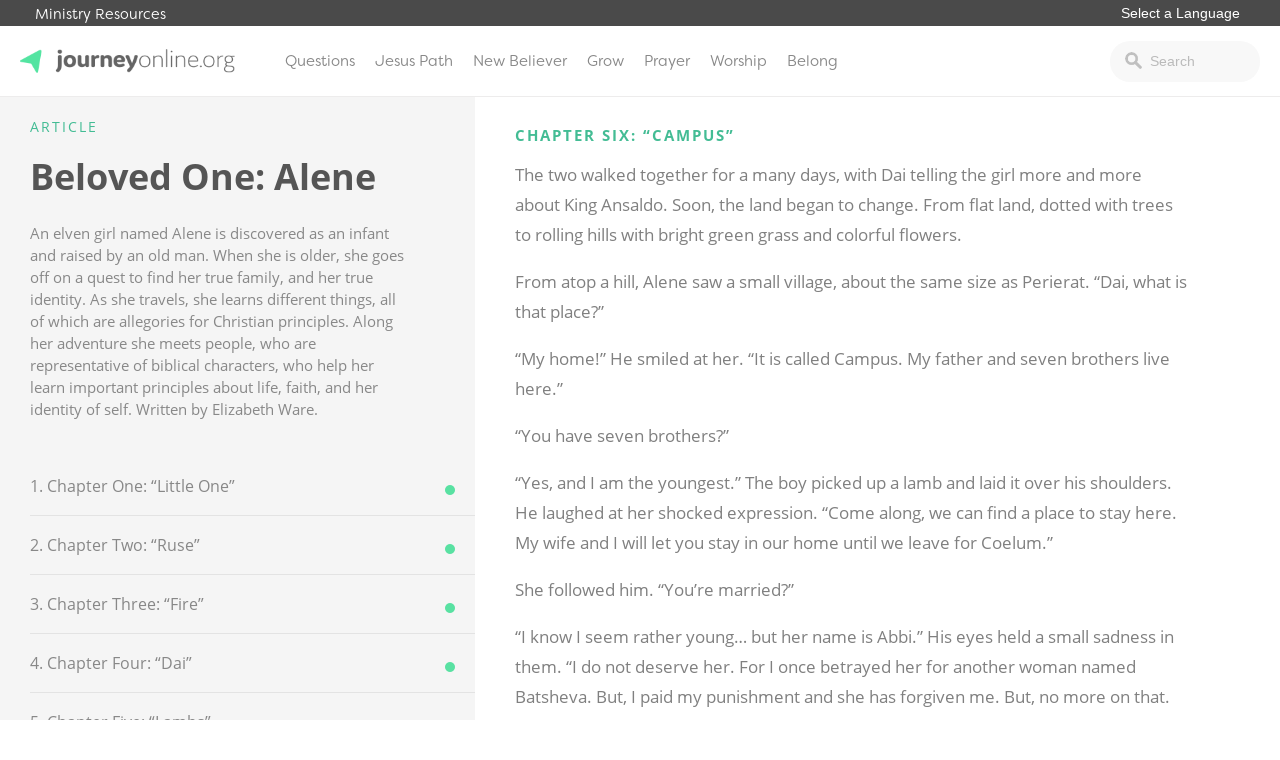

--- FILE ---
content_type: text/html; charset=UTF-8
request_url: https://journeyonline.org/lessons/chapter-six-campus/?series=32362
body_size: 14425
content:
<!doctype html>
<html lang="en-US">
<head>
			<!-- Google Tag Manager -->
<script>(function(w,d,s,l,i){w[l]=w[l]||[];w[l].push({'gtm.start':
new Date().getTime(),event:'gtm.js'});var f=d.getElementsByTagName(s)[0],
j=d.createElement(s),dl=l!='dataLayer'?'&l='+l:'';j.async=true;j.src=
'https://www.googletagmanager.com/gtm.js?id='+i+dl;f.parentNode.insertBefore(j,f);
})(window,document,'script','dataLayer','GTM-PDVRDZC');</script>
<!-- End Google Tag Manager -->		<link rel="stylesheet" href="https://use.typekit.net/iwz1cuc.css">	<meta charset="UTF-8">
	<meta name="viewport" content="width=device-width, initial-scale=1">
	<link rel="profile" href="https://gmpg.org/xfn/11">

	<meta name='robots' content='index, follow, max-image-preview:large, max-snippet:-1, max-video-preview:-1' />
<!-- Hubbub v.1.34.3 https://morehubbub.com/ -->
<meta property="og:locale" content="en_US" />
<meta property="og:type" content="article" />
<meta property="og:title" content="Chapter Six: &quot;Campus&quot;" />
<meta property="og:description" content="" />
<meta property="og:url" content="https://journeyonline.org/lessons/chapter-six-campus/" />
<meta property="og:site_name" content="JourneyOnline" />
<meta property="og:updated_time" content="2023-01-23T12:52:49+00:00" />
<meta property="article:published_time" content="2023-01-23T12:52:49+00:00" />
<meta property="article:modified_time" content="2023-01-23T12:52:49+00:00" />
<meta name="twitter:card" content="summary_large_image" />
<meta name="twitter:title" content="Chapter Six: &quot;Campus&quot;" />
<meta name="twitter:description" content="" />
<meta class="flipboard-article" content="" />
<!-- Hubbub v.1.34.3 https://morehubbub.com/ -->

	<!-- This site is optimized with the Yoast SEO plugin v21.2 - https://yoast.com/wordpress/plugins/seo/ -->
	<title>Chapter Six: &quot;Campus&quot; - JourneyOnline</title>
	<link rel="canonical" href="https://journeyonline.org/lessons/chapter-six-campus/?series=32362" />
	<script type="application/ld+json" class="yoast-schema-graph">{"@context":"https://schema.org","@graph":[{"@type":"WebPage","@id":"https://journeyonline.org/lessons/chapter-six-campus/","url":"https://journeyonline.org/lessons/chapter-six-campus/","name":"Chapter Six: \"Campus\" - JourneyOnline","isPartOf":{"@id":"https://journeyonline.org/#website"},"datePublished":"2023-01-23T18:52:49+00:00","dateModified":"2023-01-23T18:52:49+00:00","breadcrumb":{"@id":"https://journeyonline.org/lessons/chapter-six-campus/#breadcrumb"},"inLanguage":"en-US","potentialAction":[{"@type":"ReadAction","target":["https://journeyonline.org/lessons/chapter-six-campus/"]}]},{"@type":"BreadcrumbList","@id":"https://journeyonline.org/lessons/chapter-six-campus/#breadcrumb","itemListElement":[{"@type":"ListItem","position":1,"name":"Home","item":"https://journeyonline.org/"},{"@type":"ListItem","position":2,"name":"Chapter Six: &#8220;Campus&#8221;"}]},{"@type":"WebSite","@id":"https://journeyonline.org/#website","url":"https://journeyonline.org/","name":"JourneyOnline","description":"Faith is a journey. You don’t have to walk it alone.","potentialAction":[{"@type":"SearchAction","target":{"@type":"EntryPoint","urlTemplate":"https://journeyonline.org/?s={search_term_string}"},"query-input":"required name=search_term_string"}],"inLanguage":"en-US"}]}</script>
	<!-- / Yoast SEO plugin. -->


<link rel="alternate" type="application/rss+xml" title="JourneyOnline &raquo; Feed" href="https://journeyonline.org/feed/" />
<link rel="alternate" type="application/rss+xml" title="JourneyOnline &raquo; Comments Feed" href="https://journeyonline.org/comments/feed/" />
<script type="text/javascript">
window._wpemojiSettings = {"baseUrl":"https:\/\/s.w.org\/images\/core\/emoji\/14.0.0\/72x72\/","ext":".png","svgUrl":"https:\/\/s.w.org\/images\/core\/emoji\/14.0.0\/svg\/","svgExt":".svg","source":{"concatemoji":"https:\/\/journeyonline.org\/wp-includes\/js\/wp-emoji-release.min.js?ver=6.2.8"}};
/*! This file is auto-generated */
!function(e,a,t){var n,r,o,i=a.createElement("canvas"),p=i.getContext&&i.getContext("2d");function s(e,t){p.clearRect(0,0,i.width,i.height),p.fillText(e,0,0);e=i.toDataURL();return p.clearRect(0,0,i.width,i.height),p.fillText(t,0,0),e===i.toDataURL()}function c(e){var t=a.createElement("script");t.src=e,t.defer=t.type="text/javascript",a.getElementsByTagName("head")[0].appendChild(t)}for(o=Array("flag","emoji"),t.supports={everything:!0,everythingExceptFlag:!0},r=0;r<o.length;r++)t.supports[o[r]]=function(e){if(p&&p.fillText)switch(p.textBaseline="top",p.font="600 32px Arial",e){case"flag":return s("\ud83c\udff3\ufe0f\u200d\u26a7\ufe0f","\ud83c\udff3\ufe0f\u200b\u26a7\ufe0f")?!1:!s("\ud83c\uddfa\ud83c\uddf3","\ud83c\uddfa\u200b\ud83c\uddf3")&&!s("\ud83c\udff4\udb40\udc67\udb40\udc62\udb40\udc65\udb40\udc6e\udb40\udc67\udb40\udc7f","\ud83c\udff4\u200b\udb40\udc67\u200b\udb40\udc62\u200b\udb40\udc65\u200b\udb40\udc6e\u200b\udb40\udc67\u200b\udb40\udc7f");case"emoji":return!s("\ud83e\udef1\ud83c\udffb\u200d\ud83e\udef2\ud83c\udfff","\ud83e\udef1\ud83c\udffb\u200b\ud83e\udef2\ud83c\udfff")}return!1}(o[r]),t.supports.everything=t.supports.everything&&t.supports[o[r]],"flag"!==o[r]&&(t.supports.everythingExceptFlag=t.supports.everythingExceptFlag&&t.supports[o[r]]);t.supports.everythingExceptFlag=t.supports.everythingExceptFlag&&!t.supports.flag,t.DOMReady=!1,t.readyCallback=function(){t.DOMReady=!0},t.supports.everything||(n=function(){t.readyCallback()},a.addEventListener?(a.addEventListener("DOMContentLoaded",n,!1),e.addEventListener("load",n,!1)):(e.attachEvent("onload",n),a.attachEvent("onreadystatechange",function(){"complete"===a.readyState&&t.readyCallback()})),(e=t.source||{}).concatemoji?c(e.concatemoji):e.wpemoji&&e.twemoji&&(c(e.twemoji),c(e.wpemoji)))}(window,document,window._wpemojiSettings);
</script>
<style type="text/css">
img.wp-smiley,
img.emoji {
	display: inline !important;
	border: none !important;
	box-shadow: none !important;
	height: 1em !important;
	width: 1em !important;
	margin: 0 0.07em !important;
	vertical-align: -0.1em !important;
	background: none !important;
	padding: 0 !important;
}
</style>
	<link rel='stylesheet' id='wp-block-library-css' href='https://journeyonline.org/wp-includes/css/dist/block-library/style.min.css?ver=6.2.8' type='text/css' media='all' />
<link rel='stylesheet' id='classic-theme-styles-css' href='https://journeyonline.org/wp-includes/css/classic-themes.min.css?ver=6.2.8' type='text/css' media='all' />
<style id='global-styles-inline-css' type='text/css'>
body{--wp--preset--color--black: #000000;--wp--preset--color--cyan-bluish-gray: #abb8c3;--wp--preset--color--white: #ffffff;--wp--preset--color--pale-pink: #f78da7;--wp--preset--color--vivid-red: #cf2e2e;--wp--preset--color--luminous-vivid-orange: #ff6900;--wp--preset--color--luminous-vivid-amber: #fcb900;--wp--preset--color--light-green-cyan: #7bdcb5;--wp--preset--color--vivid-green-cyan: #00d084;--wp--preset--color--pale-cyan-blue: #8ed1fc;--wp--preset--color--vivid-cyan-blue: #0693e3;--wp--preset--color--vivid-purple: #9b51e0;--wp--preset--gradient--vivid-cyan-blue-to-vivid-purple: linear-gradient(135deg,rgba(6,147,227,1) 0%,rgb(155,81,224) 100%);--wp--preset--gradient--light-green-cyan-to-vivid-green-cyan: linear-gradient(135deg,rgb(122,220,180) 0%,rgb(0,208,130) 100%);--wp--preset--gradient--luminous-vivid-amber-to-luminous-vivid-orange: linear-gradient(135deg,rgba(252,185,0,1) 0%,rgba(255,105,0,1) 100%);--wp--preset--gradient--luminous-vivid-orange-to-vivid-red: linear-gradient(135deg,rgba(255,105,0,1) 0%,rgb(207,46,46) 100%);--wp--preset--gradient--very-light-gray-to-cyan-bluish-gray: linear-gradient(135deg,rgb(238,238,238) 0%,rgb(169,184,195) 100%);--wp--preset--gradient--cool-to-warm-spectrum: linear-gradient(135deg,rgb(74,234,220) 0%,rgb(151,120,209) 20%,rgb(207,42,186) 40%,rgb(238,44,130) 60%,rgb(251,105,98) 80%,rgb(254,248,76) 100%);--wp--preset--gradient--blush-light-purple: linear-gradient(135deg,rgb(255,206,236) 0%,rgb(152,150,240) 100%);--wp--preset--gradient--blush-bordeaux: linear-gradient(135deg,rgb(254,205,165) 0%,rgb(254,45,45) 50%,rgb(107,0,62) 100%);--wp--preset--gradient--luminous-dusk: linear-gradient(135deg,rgb(255,203,112) 0%,rgb(199,81,192) 50%,rgb(65,88,208) 100%);--wp--preset--gradient--pale-ocean: linear-gradient(135deg,rgb(255,245,203) 0%,rgb(182,227,212) 50%,rgb(51,167,181) 100%);--wp--preset--gradient--electric-grass: linear-gradient(135deg,rgb(202,248,128) 0%,rgb(113,206,126) 100%);--wp--preset--gradient--midnight: linear-gradient(135deg,rgb(2,3,129) 0%,rgb(40,116,252) 100%);--wp--preset--duotone--dark-grayscale: url('#wp-duotone-dark-grayscale');--wp--preset--duotone--grayscale: url('#wp-duotone-grayscale');--wp--preset--duotone--purple-yellow: url('#wp-duotone-purple-yellow');--wp--preset--duotone--blue-red: url('#wp-duotone-blue-red');--wp--preset--duotone--midnight: url('#wp-duotone-midnight');--wp--preset--duotone--magenta-yellow: url('#wp-duotone-magenta-yellow');--wp--preset--duotone--purple-green: url('#wp-duotone-purple-green');--wp--preset--duotone--blue-orange: url('#wp-duotone-blue-orange');--wp--preset--font-size--small: 13px;--wp--preset--font-size--medium: 20px;--wp--preset--font-size--large: 36px;--wp--preset--font-size--x-large: 42px;--wp--preset--spacing--20: 0.44rem;--wp--preset--spacing--30: 0.67rem;--wp--preset--spacing--40: 1rem;--wp--preset--spacing--50: 1.5rem;--wp--preset--spacing--60: 2.25rem;--wp--preset--spacing--70: 3.38rem;--wp--preset--spacing--80: 5.06rem;--wp--preset--shadow--natural: 6px 6px 9px rgba(0, 0, 0, 0.2);--wp--preset--shadow--deep: 12px 12px 50px rgba(0, 0, 0, 0.4);--wp--preset--shadow--sharp: 6px 6px 0px rgba(0, 0, 0, 0.2);--wp--preset--shadow--outlined: 6px 6px 0px -3px rgba(255, 255, 255, 1), 6px 6px rgba(0, 0, 0, 1);--wp--preset--shadow--crisp: 6px 6px 0px rgba(0, 0, 0, 1);}:where(.is-layout-flex){gap: 0.5em;}body .is-layout-flow > .alignleft{float: left;margin-inline-start: 0;margin-inline-end: 2em;}body .is-layout-flow > .alignright{float: right;margin-inline-start: 2em;margin-inline-end: 0;}body .is-layout-flow > .aligncenter{margin-left: auto !important;margin-right: auto !important;}body .is-layout-constrained > .alignleft{float: left;margin-inline-start: 0;margin-inline-end: 2em;}body .is-layout-constrained > .alignright{float: right;margin-inline-start: 2em;margin-inline-end: 0;}body .is-layout-constrained > .aligncenter{margin-left: auto !important;margin-right: auto !important;}body .is-layout-constrained > :where(:not(.alignleft):not(.alignright):not(.alignfull)){max-width: var(--wp--style--global--content-size);margin-left: auto !important;margin-right: auto !important;}body .is-layout-constrained > .alignwide{max-width: var(--wp--style--global--wide-size);}body .is-layout-flex{display: flex;}body .is-layout-flex{flex-wrap: wrap;align-items: center;}body .is-layout-flex > *{margin: 0;}:where(.wp-block-columns.is-layout-flex){gap: 2em;}.has-black-color{color: var(--wp--preset--color--black) !important;}.has-cyan-bluish-gray-color{color: var(--wp--preset--color--cyan-bluish-gray) !important;}.has-white-color{color: var(--wp--preset--color--white) !important;}.has-pale-pink-color{color: var(--wp--preset--color--pale-pink) !important;}.has-vivid-red-color{color: var(--wp--preset--color--vivid-red) !important;}.has-luminous-vivid-orange-color{color: var(--wp--preset--color--luminous-vivid-orange) !important;}.has-luminous-vivid-amber-color{color: var(--wp--preset--color--luminous-vivid-amber) !important;}.has-light-green-cyan-color{color: var(--wp--preset--color--light-green-cyan) !important;}.has-vivid-green-cyan-color{color: var(--wp--preset--color--vivid-green-cyan) !important;}.has-pale-cyan-blue-color{color: var(--wp--preset--color--pale-cyan-blue) !important;}.has-vivid-cyan-blue-color{color: var(--wp--preset--color--vivid-cyan-blue) !important;}.has-vivid-purple-color{color: var(--wp--preset--color--vivid-purple) !important;}.has-black-background-color{background-color: var(--wp--preset--color--black) !important;}.has-cyan-bluish-gray-background-color{background-color: var(--wp--preset--color--cyan-bluish-gray) !important;}.has-white-background-color{background-color: var(--wp--preset--color--white) !important;}.has-pale-pink-background-color{background-color: var(--wp--preset--color--pale-pink) !important;}.has-vivid-red-background-color{background-color: var(--wp--preset--color--vivid-red) !important;}.has-luminous-vivid-orange-background-color{background-color: var(--wp--preset--color--luminous-vivid-orange) !important;}.has-luminous-vivid-amber-background-color{background-color: var(--wp--preset--color--luminous-vivid-amber) !important;}.has-light-green-cyan-background-color{background-color: var(--wp--preset--color--light-green-cyan) !important;}.has-vivid-green-cyan-background-color{background-color: var(--wp--preset--color--vivid-green-cyan) !important;}.has-pale-cyan-blue-background-color{background-color: var(--wp--preset--color--pale-cyan-blue) !important;}.has-vivid-cyan-blue-background-color{background-color: var(--wp--preset--color--vivid-cyan-blue) !important;}.has-vivid-purple-background-color{background-color: var(--wp--preset--color--vivid-purple) !important;}.has-black-border-color{border-color: var(--wp--preset--color--black) !important;}.has-cyan-bluish-gray-border-color{border-color: var(--wp--preset--color--cyan-bluish-gray) !important;}.has-white-border-color{border-color: var(--wp--preset--color--white) !important;}.has-pale-pink-border-color{border-color: var(--wp--preset--color--pale-pink) !important;}.has-vivid-red-border-color{border-color: var(--wp--preset--color--vivid-red) !important;}.has-luminous-vivid-orange-border-color{border-color: var(--wp--preset--color--luminous-vivid-orange) !important;}.has-luminous-vivid-amber-border-color{border-color: var(--wp--preset--color--luminous-vivid-amber) !important;}.has-light-green-cyan-border-color{border-color: var(--wp--preset--color--light-green-cyan) !important;}.has-vivid-green-cyan-border-color{border-color: var(--wp--preset--color--vivid-green-cyan) !important;}.has-pale-cyan-blue-border-color{border-color: var(--wp--preset--color--pale-cyan-blue) !important;}.has-vivid-cyan-blue-border-color{border-color: var(--wp--preset--color--vivid-cyan-blue) !important;}.has-vivid-purple-border-color{border-color: var(--wp--preset--color--vivid-purple) !important;}.has-vivid-cyan-blue-to-vivid-purple-gradient-background{background: var(--wp--preset--gradient--vivid-cyan-blue-to-vivid-purple) !important;}.has-light-green-cyan-to-vivid-green-cyan-gradient-background{background: var(--wp--preset--gradient--light-green-cyan-to-vivid-green-cyan) !important;}.has-luminous-vivid-amber-to-luminous-vivid-orange-gradient-background{background: var(--wp--preset--gradient--luminous-vivid-amber-to-luminous-vivid-orange) !important;}.has-luminous-vivid-orange-to-vivid-red-gradient-background{background: var(--wp--preset--gradient--luminous-vivid-orange-to-vivid-red) !important;}.has-very-light-gray-to-cyan-bluish-gray-gradient-background{background: var(--wp--preset--gradient--very-light-gray-to-cyan-bluish-gray) !important;}.has-cool-to-warm-spectrum-gradient-background{background: var(--wp--preset--gradient--cool-to-warm-spectrum) !important;}.has-blush-light-purple-gradient-background{background: var(--wp--preset--gradient--blush-light-purple) !important;}.has-blush-bordeaux-gradient-background{background: var(--wp--preset--gradient--blush-bordeaux) !important;}.has-luminous-dusk-gradient-background{background: var(--wp--preset--gradient--luminous-dusk) !important;}.has-pale-ocean-gradient-background{background: var(--wp--preset--gradient--pale-ocean) !important;}.has-electric-grass-gradient-background{background: var(--wp--preset--gradient--electric-grass) !important;}.has-midnight-gradient-background{background: var(--wp--preset--gradient--midnight) !important;}.has-small-font-size{font-size: var(--wp--preset--font-size--small) !important;}.has-medium-font-size{font-size: var(--wp--preset--font-size--medium) !important;}.has-large-font-size{font-size: var(--wp--preset--font-size--large) !important;}.has-x-large-font-size{font-size: var(--wp--preset--font-size--x-large) !important;}
.wp-block-navigation a:where(:not(.wp-element-button)){color: inherit;}
:where(.wp-block-columns.is-layout-flex){gap: 2em;}
.wp-block-pullquote{font-size: 1.5em;line-height: 1.6;}
</style>
<link rel='stylesheet' id='dpsp-frontend-style-pro-css' href='https://journeyonline.org/wp-content/plugins/social-pug/assets/dist/style-frontend-pro.css?ver=1.34.3' type='text/css' media='all' />
<style id='dpsp-frontend-style-pro-inline-css' type='text/css'>

				@media screen and ( max-width : 40px ) {
					.dpsp-content-wrapper.dpsp-hide-on-mobile,
					.dpsp-share-text.dpsp-hide-on-mobile {
						display: none;
					}
					.dpsp-has-spacing .dpsp-networks-btns-wrapper li {
						margin:0 2% 10px 0;
					}
					.dpsp-network-btn.dpsp-has-label:not(.dpsp-has-count) {
						max-height: 40px;
						padding: 0;
						justify-content: center;
					}
					.dpsp-content-wrapper.dpsp-size-small .dpsp-network-btn.dpsp-has-label:not(.dpsp-has-count){
						max-height: 32px;
					}
					.dpsp-content-wrapper.dpsp-size-large .dpsp-network-btn.dpsp-has-label:not(.dpsp-has-count){
						max-height: 46px;
					}
				}
			
</style>
<link rel='stylesheet' id='wp-pagenavi-css' href='https://journeyonline.org/wp-content/plugins/wp-pagenavi/pagenavi-css.css?ver=2.70' type='text/css' media='all' />
<link rel='stylesheet' id='journeyonline-style-css' href='https://journeyonline.org/wp-content/themes/journeyonline/style.css?ver=20190322b' type='text/css' media='all' />
<link rel='stylesheet' id='journeyonline-main-style-css' href='https://journeyonline.org/wp-content/themes/journeyonline/css/main.css?ver=20200915' type='text/css' media='all' />
<link rel='stylesheet' id='journeyonline-additions-style-css' href='https://journeyonline.org/wp-content/themes/journeyonline/css/additions.css?ver=20200915' type='text/css' media='all' />
<link rel='stylesheet' id='dashicons-css' href='https://journeyonline.org/wp-includes/css/dashicons.min.css?ver=6.2.8' type='text/css' media='all' />
<script type='text/javascript' src='https://journeyonline.org/wp-includes/js/jquery/jquery.min.js?ver=3.6.4' id='jquery-core-js'></script>
<script type='text/javascript' src='https://journeyonline.org/wp-includes/js/jquery/jquery-migrate.min.js?ver=3.4.0' id='jquery-migrate-js'></script>
<script type='text/javascript' src='https://journeyonline.org/wp-content/themes/journeyonline/js/site.js?ver=20210219' id='journeyonline-site-js'></script>
<link rel="https://api.w.org/" href="https://journeyonline.org/wp-json/" /><link rel="EditURI" type="application/rsd+xml" title="RSD" href="https://journeyonline.org/xmlrpc.php?rsd" />
<link rel="wlwmanifest" type="application/wlwmanifest+xml" href="https://journeyonline.org/wp-includes/wlwmanifest.xml" />
<meta name="generator" content="WordPress 6.2.8" />
<link rel='shortlink' href='https://journeyonline.org/?p=32369' />
<link rel="alternate" type="application/json+oembed" href="https://journeyonline.org/wp-json/oembed/1.0/embed?url=https%3A%2F%2Fjourneyonline.org%2Flessons%2Fchapter-six-campus%2F" />
<link rel="alternate" type="text/xml+oembed" href="https://journeyonline.org/wp-json/oembed/1.0/embed?url=https%3A%2F%2Fjourneyonline.org%2Flessons%2Fchapter-six-campus%2F&#038;format=xml" />
<meta name="hubbub-info" description="Hubbub 1.34.3"><meta name="generator" content="Elementor 3.21.4; features: e_optimized_assets_loading, e_optimized_css_loading, additional_custom_breakpoints; settings: css_print_method-external, google_font-enabled, font_display-swap">
		<style type="text/css">
					.site-title,
			.site-description {
				position: absolute;
				clip: rect(1px, 1px, 1px, 1px);
			}
				</style>
		<link rel="icon" href="https://journeyonline.org/wp-content/uploads/2017/10/icon-150x150.png" sizes="32x32" />
<link rel="icon" href="https://journeyonline.org/wp-content/uploads/2017/10/icon.png" sizes="192x192" />
<link rel="apple-touch-icon" href="https://journeyonline.org/wp-content/uploads/2017/10/icon.png" />
<meta name="msapplication-TileImage" content="https://journeyonline.org/wp-content/uploads/2017/10/icon.png" />
<style>.api-hide{display:none!important;}</style>		<style type="text/css" id="wp-custom-css">
			.dpsp-networks-btns-wrapper li .dpsp-network-btn {
background: white !important;
border: 1px solid gray !important;
color: black !important;
text-indent: 15px;
font-weight: 300
}

.dpsp-network-icon {
background: white !important;
border-left: 1px solid gray !important;
border-right: 1px solid gray !important;
border-top: 2px solid gray !important;
border-bottom: 2px solid gray !important;
color: black !important;
text-indent: 0px
}


.dpsp-network-icon::before {
color: black
}

.page-template-page-started .getting_started_content {   
    margin-top: -70px;
    padding-top: 70px;
}

#pick-language {
border: 0px;
font-size: .9rem;
margin: 0px 0px 3px 0px;
padding: 0px 10px;
border-radius: 0px;
-webkit-appearance: none; 
   -moz-appearance: none;
   appearance: none;  
background: transparent;
color: white;
outline: none;
font-weight: 400;
}

.additional_sites {
    background: #4a4a4a !important;
}



.site-header {
    border-top: 0px solid #43bc94 !important;
}

.left-dark-gradient {
	opacity: 1 !important;
}

.home_header .button {
    display: inline-block;
    padding: 12px 70px;
    margin-top: 10px;
}

.home_header h4 {
    font-family: "filson-soft",sans-serif;
    font-weight: 300;
    text-transform: uppercase;
    letter-spacing: 2px;
    font-size: 17px;
	margin: 0px 0px 23px 0px;
}

/* Echo Chat Begin */
.js-widget.echo-chat-widget .input-text {    
    background: rgba(255, 255, 255, 0.24) !important;
    color: black !important;
    font-style:normal !important;
    border: 1px solid #ccd0d9 !important;
    padding: 8px 10px 8px !important;
}
.js-widget.echo-chat-widget .input-text::placeholder {    
    color: #858585 !important;
}
.js-widget.echo-chat-widget input[type="text"]::-webkit-input-placeholder {
  font-style: normal !important;
}
.js-widget.echo-chat-widget input[type="text"]:-moz-placeholder { /* Firefox 18- */
  font-style: normal !important;
}
.js-widget.echo-chat-widget input[type="text"]::-moz-placeholder {  /* Firefox 19+ */
  font-style: normal !important;
}
.js-widget.echo-chat-widget input[type="text"]:-ms-input-placeholder {
  font-style: normal !important;
}
.js-widget.echo-chat-widget .echo-button.button-secondary {
  border: 1px solid #a0a0a0 !important;
  border-radius:6px !important;
  color: white !important;
  font-size:16px !important;
  font-weight:normal !important;
  padding:13px 15px 13px !important;
}
.js-widget.echo-chat-widget .echo-chat-header .echo-title {
  font-size:20px !important;
  font-weight:500 !important;
  color:#5d5d5d;
}
.js-widget.echo-chat-widget .chat-form {
  background: rgba(14, 120, 137, 0.5) !important;
}
.js-widget.echo-chat-widget .new-message-content::placeholder {
  color:#3c3c3c !important;
}
div#echo-chat-widget-panel-button {
    max-width: 15% !important;
}
/* Echo Chat End */


.level-box {
	display: none;
}

.footer_promo_content .wrapper {
	width: 50%;
}

.footer_promo_content h2 {
	font-weight: 900;
}

#menu-item-20794 a {
	color: #af0909;
}

#menu-item-20794 a:hover {
	color: white;
	background: #af0909;
}

#biblia_biblesearch {
	width: 100% !important;
}

@media screen and (max-width: 850px) {
	.home_articles .wrapper .two_column {
		width: 100%;
	}
	
.home_articles .wrapper .one_column {
		width: 100%;
	}
	
.home_articles .article-item {
    width: 49%;
}
}

@media screen and (max-width: 850px) {
.home_articles .article-item {
    width: 100%;
}
	
	.archive .article-filter {
		width: 100%;
	}
	
	.answer-feature {
		flex-direction: column;
	}
}

.page-template-page-home2 .home_articles .wrapper .featured_articles {
    z-index: 99;
}


body #gform_wrapper_13 .gfield_checkbox li input[type=checkbox] {
    opacity: 0;
    position: absolute;   
}
body #gform_wrapper_13 .gfield_checkbox li input[type=checkbox] + label{
    position: relative;
    overflow: hidden;
    padding-left: 35px;
    cursor: pointer;
    display: inline-block;
}

body #gform_wrapper_13 .gfield_checkbox li input[type=checkbox] + label:before,
body #gform_wrapper_13 .gfield_checkbox li input[type=checkbox] + label:after{
    content: '';
    position: absolute;
    left: 0;
    z-index: 1;
    -webkit-transition: .2s;
    transition: .2s;
}
/* after */
body #gform_wrapper_13 .gfield_checkbox li input[type=checkbox]:not(:checked) + label:after{
    width: 20px;
    height: 20px;
    border: 1px solid gray;
    top: 0px;
}
body #gform_wrapper_13 .gfield_checkbox li input[type=checkbox]:checked + label:after{
    top: 0;
    width: 20px;
    height: 20px;
    border: 1px solid #7EE0A6;
    background-color: #7EE0A6;
    z-index: 0;
	border-radius: 2px
}
/* before */
body #gform_wrapper_13 .gfield_checkbox li input[type=checkbox]:not(:checked) + label:before{
	    width: 0;
    height: 0;
    border: 3px solid transparent;
    left: 6px;
    top: 10px;
    -webkit-transform: rotateZ(37deg);
    transform: rotateZ(37deg);
    -webkit-transform-origin: 100% 100%;
    transform-origin: 100% 100%;
}
body #gform_wrapper_13 .gfield_checkbox li input[type=checkbox]:checked + label:before{
	    top: 0;
    left: 1px;
    width: 8px;
    height: 13px;
	margin-top:3px;
    border-top: 2px solid transparent;
    border-left: 2px solid transparent;
    border-right: 2px solid #fff;
    border-bottom: 2px solid #fff;
    -webkit-transform: rotateZ(37deg);
    transform: rotateZ(37deg);
    -webkit-transform-origin: 100% 100%;
    transform-origin: 100% 100%;
}

  
  .devotional_item {
	  border-top: 1px solid #ededed;
		margin-top: 20px;
		padding-top: 10px;
		border-bottom: 0px !important;
  }
  
  
 .devotional_item h5 {
	 color: #67B896;
	 text-transform: uppercase;
	 margin: 0px;
	 font-size: .8rem;
 }

.devotional_item h3 {
	 margin: 0px 0px 10px 0px;
 }

.devotional_item p {
	 margin: 0px;
	font-size: .9rem;
	line-height: 1.5;
 }


.page-template-page-home2 .featured-topics {
	margin-top: -110px;
}

.page-template-page-home2 .featured-topics .featured-topic {
	box-shadow: 0px 0px 10px 0px rgba(0, 0, 0, .4);
}


.page-template-page-home2 .home_articles.questions_conversations .article-item {
    width: 49%;
}

.page-template-page-home3 .featured_topic .featured_article {
	display: flex;
	flex-direction: column;
}



@media screen and (max-width: 850px) {
	
	.answer-feature {
		flex-direction: column !important;
	}
	
	.answer-feature-image, .answer-feature-text {
		width: 100% !important;
	}
	
	.answer-feature h3 {
		width: 100% !important;
	}
	
	.answer-feature p {
		width: 100% !important;
	}
	
	.answer-feature a {
		width: 100% !important;
	}
	
	.footer_promo_content .wrapper {
		width: 100%;
	}
	
	.footer_promo_content .wrapper h2 {
		font-size: 1.5rem;
	}
}


.series-content-text ul, .series-content-text ol {
	margin: 0px 0px 20px 20px;
	padding: 0px;
}

@media screen and (max-width: 850px) {
.site-header {
    margin-top: -22px;
	z-index: 99999;
	}
	.additional_sites {
		z-index: 99999;
		position: fixed;
	}
	
	.additional_sites .wrapper {
		 padding: 3px 5px;
	}
	
	.additional_sites .wrapper > a {
		display: none;
	}
}

.series-content {
	padding-left: 0px;
}

body .series-wrapper {
	max-width: 1440px;
}

.single-series .footer_promo_content {
	display: none;
}

.series-content .button {
	width: 95%;
}

.series-content {
	padding-top: 25px;
}

.dpsp-networks-btns-wrapper .dpsp-network-btn .dpsp-network-icon svg {
	fill: black !important;
}

.dpsp-networks-btns-wrapper .dpsp-network-btn .dpsp-network-icon {
	border: 1px solid #b1b1b1 !important;
    margin-top: 1px !important;
}

.article-item-text h2 a {
    text-decoration: none;
    color: #888888;
	font-family: inherit !important;
    text-transform: capitalize;
    font-size: 1rem;
    line-height: .9 !important;
    color: #4c4c4c;
}

.home_number {
	z-index: 99 !important;
}

.dpsp-button-style-1 .dpsp-network-btn .dpsp-network-icon:not(.dpsp-network-icon-outlined) .dpsp-network-icon-inner>svg {
	fill: black !important;
}

.archive .article-filter {
	width: 100%;
}

.archive .article-categories > ul {
    column-count: 4;
}

.nbc .entry-content {
    width: 100%;
    float: left;
    margin-right: 0;
		margin-bottom: 0px;
    padding: 0;
}

.nbc .hentry {
	margin: 0px;
}

.page-template-page-blank .footer_promo_content {
	display: none !important;
}

.page-id-30975 #main .wrapper {
	max-width: auto;
	width: 100%;
	padding: 0px;
	max-width: none !important;
	display: flex;
}

.page-id-30975 #main .nbc.alignfull, .page-id-30975 #main .nbc .alignfull {
	left: auto;
	width: auto !important;
	max-width: none !important;
}

.page-id-30975 .nbc {
	width: 100% !important;
	border: 1px;
	border-color: black;
	box-sizing: border-box;
}



.page-id-30975 #main .wrap p, .page-id-30975 #main .wrap ul, .page-id-30975 #main .wrap ol {
	   padding: 0px 15%
}


.page-id-30975 #main .nbc.alignfull.nbc-grid {
	display: flex;
	width: 19% !important;
	background: white;
	border: 0px 0px 2px 0px rgba(0, 0, 0, .5);
	flex-direction: column;
	justify-content: flex-start;
	align-items: start;
	padding: 0px;
	padding-top: 27px;
	background: #f7f7f7;
}

.page-id-30975 #main .nbc.alignfull.nbc-grid div {
	width: 100%; 
	display: block;
	padding: 0px;
	margin: 0px;
}


.page-id-30975 #main .nbc.alignfull.nbc-grid div a {
	width: 100%; 
	display: block;
	margin: 0px 0px -10px 0px;
	padding: 30px 20px;
	line-height: 1;
	color: gray;
	border-bottom: 1px solid;
	border-color: #ededed;
	text-decoration: none;
}

.page-id-30975 #main .nbc.alignfull.nbc-grid div a:hover {
	background: #43bc94;
	color: white;
}

.page-id-30975 #main .nbc.alignfull.nbc-grid div a.current_lesson {
	background: #fc502c !important;
	color: white;
}

.page-id-30975 #progress.nbc {
	background:  #43bc94;
	padding: 20px;
	color: white;
	display: none;
}

.page-id-30975 #progress.nbc input {
	margin-right: 8px;
}

.page-id-30975 #progress.nbc .progress-submit {
	border: 0px; 
	background: #318b6d; 
	padding: 10px 20px;
	color: white;
	font-size: 1rem
}

.post_count {
	font-size: .8rem !important;
	color: #959595;
	text-decoration: none;
}

.article-filter > ul li {
	font-size: .8rem !important;
	display: block;
	color: #959595;
}

.article-filter > ul li a {
	font-size: 1rem;
	display: inline;
}

.article-categories > ul > li > ul > li a {
	font-size: 1rem;
	display: inline;
}

.page-id-30975 .wp-block-spacer {
	height: 20px !important;
}


		</style>
			<style type="text/css">
		.gform_wrapper .gform_footer input.button, .gform_wrapper .gform_footer input[type=submit], .gform_wrapper .gform_page_footer input.button, .gform_wrapper .gform_page_footer input[type=submit]  { background: #43bc94; }
		a, a:hover{ color: #43bc94; }
		a:visited { color: auto; }
		.menu-item a:hover { background: #43bc94; }
		input[type="text"].header-search_input:focus {border: 1px solid #43bc94;}
		.menu-toggle { background: #43bc94; }
		.site-header { border-top: 2px solid #43bc94;}
		.current-menu-item > a { color: #43bc94; }
		.brand_background { background: #43bc94; }
		.video_cta a:hover { background: #43bc94; color: white; }
		.footer { border-bottom: 15px solid #43bc94; }
		.button { background: #43bc94; }
		#play-btn { background: #43bc94; }
		progress[value] { color: #43bc94; border-radius: 0px;}
		progress[value]::-webkit-progress-bar { color: #43bc94; border-radius: 0px;}
		progress::-webkit-progress-value { background-color: #43bc94; border-radius: 0px;}
		.related_series-text span { color: #43bc94; }
		.call-to-action-boxes .sidebar_cta:first-of-type .button { background: #43bc94; }
		.call-to-action-boxes .sidebar_cta .button:hover { background: #43bc94; }
		.series-header span { color: #43bc94; }
		.single-series .series-navigation-item:first-of-type a, .current-navigation-item a, .series-navigation-item a:hover { background: #43bc94; }
		.article-item-text span { color: #43bc94; }
		.category-nav a:hover, .category-nav a:hover span { background: #43bc94; color: white; }
		.wp-pagenavi a:hover { background: #43bc94; color: white; border: 1px solid #43bc94; border-left: 0px;  }
		.button-outline:hover { background: #43bc94 !important; opacity: 1; border: 1px solid #43bc94; color: white !important;}
		.your_series h2, .list_series h1 { color: #43bc94; }
		.article-item-text.viewed-article-items:hover { background: #43bc94; color: white; }
		.article-item-text.viewed-article-items:hover span, 	.article-item-text.viewed-article-items:hover h2 { background: #43bc94; color: white; }
		.service-source a { color: #43bc94; }
		#form-submit { background: #43bc94; color: white; }
		.form-sidebar h4 { color: #43bc94; }
		.form-wrapper .radio input:checked + label::before { background: #43bc94; border: 1px solid #43bc94;}
		.gform_wrapper ul.gfield_radio li input[type=radio]:checked+label::before {background: #43bc94;border: 1px solid #43bc94;}
		.series_info h4 { color: #43bc94; }
		.home .first_group li:first-of-type a { background: #43bc94; color: white; }
		.home .answers_list li a:hover { background: #43bc94; color: white; }
		.home_header .header_text h4 { color: #43bc94; }
		.featured_topic .featured_article h4 { color: #43bc94;  }
		.related_posts ul li a:hover { color: #43bc94;  }
		.page-template-page-church h4 { color: #43bc94; }
		.posts-navigation .nav-links > div a:hover { background: #43bc94; color: white; }
		.series-content .series-content-item > h2 { color: #43bc94;	}
		.page-template-page-started .call-to-action-boxes .sidebar_cta.current .button { background: #43bc94; color: white; }
		#ess-main-wrapper .ess-social-network-lists .ess-social-networks:hover { background: #43bc94 !important; color: white !important; border: 1px solid #43bc94 !important; }
		#ess-main-wrapper .ess-social-network-lists .ess-social-networks:hover .ess-icon { background: #43bc94 !important; color: white !important; }
		#bw-widget .bw-widget-customizable { background: #43bc94 !important; }
		.archive .article-categories > ul > li > a { color: #43bc94; }
		.additional_sites {background: #43bc94;}
		.home_number {background: #43bc94;}
	</style>
	
</head>

<body data-rsssl=1 class="lessons-template-default single single-lessons postid-32369 elementor-default elementor-kit-32100">
			<!-- Google Tag Manager (noscript) -->
<noscript><iframe src="https://www.googletagmanager.com/ns.html?id=GTM-PDVRDZC"
height="0" width="0" style="display:none;visibility:hidden"></iframe></noscript>
<!-- End Google Tag Manager (noscript) -->	<div id="page" class="site">
	<a class="skip-link screen-reader-text" href="#content">Skip to content</a>

	<header class="additional_sites">
		<div class="wrapper">
                    <a href="https://ministry.journeyonline.org/">Ministry Resources</a>
                    <!--Additional language sites -->
                    <select id="pick-language">
                        <option value="">Select a Language</option>
                        <option value="https://journeyonline.org">English</option>
<option value="https://www.alrihla.me/">Arabic</option>
<option value="https://renshengdaan.com">Chinese</option>
<option value="http://deaf.journeyanswers.com">Deaf</option>
<option value="http://journeyanswers.ph">Filipino</option>
<option value="https://leparcours.net">French</option>
<option value="https://lebenswegweiser.com">German</option>
<option value="https://masahachayim.com/">Hebrew</option>
<option value="https://teranghidup.com">Indonesian</option>
<option value="https://kyounokibo.com/">Japanese</option>
<option value="http://journeyanswers.kr">Korean</option>
<option value="http://pasokhha.com">Persian</option>
<option value="https://respostasdavida.com">Portuguese</option>
<option value="https://internetputeshestvie.org">Russian</option>
<option value="https://juntosenelcamino.com/">Spanish</option>
<option value="http://buochyvong.com">Vietnamese</option>
                    </select>
		</div>
	</header>
	<header id="masthead" class="site-header">
		<div class="site-header-wrapper">
			<div class="site-branding">
				<a href="https://journeyonline.org/"><img src="https://journeyonline.org/wp-content/uploads/2017/10/color-logo.png" /></a>					<p class="site-title"><a href="https://journeyonline.org/" rel="home">JourneyOnline</a></p>
							</div><!-- .site-branding -->

			<div class="site-header-items" id="site-header-items">
				<button class="menu-toggle" aria-controls="primary-menu" aria-expanded="false">Menu</button>
				<nav id="site-navigation" class="main-navigation">
					<div class="menu-main-menu-container"><ul id="primary-menu" class="menu"><li id="menu-item-271" class="menu-item menu-item-type-post_type menu-item-object-page menu-item-has-children menu-item-271"><a href="https://journeyonline.org/answers/">Questions</a>
<ul class="sub-menu">
	<li id="menu-item-553" class="menu-item menu-item-type-custom menu-item-object-custom menu-item-553"><a href="/how-to-deal-with-anxiety/">Anxiety</a></li>
	<li id="menu-item-554" class="menu-item menu-item-type-custom menu-item-object-custom menu-item-554"><a href="/how-to-deal-with-brokenness/">Brokenness</a></li>
	<li id="menu-item-555" class="menu-item menu-item-type-custom menu-item-object-custom menu-item-555"><a href="/finding-direction-in-a-confusing-world/">Confusion</a></li>
	<li id="menu-item-558" class="menu-item menu-item-type-custom menu-item-object-custom menu-item-558"><a href="/living-again-overcoming-the-pain-of-death/">Death</a></li>
	<li id="menu-item-559" class="menu-item menu-item-type-custom menu-item-object-custom menu-item-559"><a href="/overcoming-depression/">Depression</a></li>
	<li id="menu-item-560" class="menu-item menu-item-type-custom menu-item-object-custom menu-item-560"><a href="/disappointments-cause-emptiness/">Emptiness</a></li>
	<li id="menu-item-561" class="menu-item menu-item-type-custom menu-item-object-custom menu-item-561"><a href="/finding-a-way-to-face-our-fears/">Fear</a></li>
	<li id="menu-item-563" class="menu-item menu-item-type-custom menu-item-object-custom menu-item-563"><a href="/found-guilty/">Guilt</a></li>
	<li id="menu-item-565" class="menu-item menu-item-type-custom menu-item-object-custom menu-item-565"><a href="/answers/">More Issues</a></li>
</ul>
</li>
<li id="menu-item-3619" class="menu-item menu-item-type-custom menu-item-object-custom menu-item-3619"><a href="/get-started">Jesus Path</a></li>
<li id="menu-item-31754" class="menu-item menu-item-type-custom menu-item-object-custom menu-item-31754"><a href="https://journeyonline.org/new-believers-course/?part=1">New Believer</a></li>
<li id="menu-item-272" class="menu-item menu-item-type-post_type menu-item-object-page menu-item-has-children menu-item-272"><a href="https://journeyonline.org/articles/">Grow</a>
<ul class="sub-menu">
	<li id="menu-item-20971" class="menu-item menu-item-type-custom menu-item-object-custom menu-item-20971"><a href="/talks">JourneyTalks</a></li>
	<li id="menu-item-23997" class="menu-item menu-item-type-custom menu-item-object-custom menu-item-23997"><a href="https://journeyonline.org/category/journeyquestions/">JourneyQuestions</a></li>
	<li id="menu-item-27939" class="menu-item menu-item-type-custom menu-item-object-custom menu-item-27939"><a href="https://journeyonline.org/devotional-sign-up/">Devotionals</a></li>
	<li id="menu-item-4548" class="menu-item menu-item-type-custom menu-item-object-custom menu-item-4548"><a href="/category/christian-life/">Christian Life</a></li>
	<li id="menu-item-4549" class="menu-item menu-item-type-custom menu-item-object-custom menu-item-4549"><a href="/category/family/">Family</a></li>
	<li id="menu-item-4550" class="menu-item menu-item-type-custom menu-item-object-custom menu-item-4550"><a href="/category/marriage/">Marriage</a></li>
	<li id="menu-item-4551" class="menu-item menu-item-type-custom menu-item-object-custom menu-item-4551"><a href="/category/church-leaders/">Church Leaders</a></li>
	<li id="menu-item-4553" class="menu-item menu-item-type-custom menu-item-object-custom menu-item-4553"><a href="/category/bible-studies/">Bible Study</a></li>
	<li id="menu-item-4554" class="menu-item menu-item-type-custom menu-item-object-custom menu-item-4554"><a href="/articles/">More</a></li>
</ul>
</li>
<li id="menu-item-24930" class="menu-item menu-item-type-custom menu-item-object-custom menu-item-24930"><a href="/series/prayer/">Prayer</a></li>
<li id="menu-item-33768" class="menu-item menu-item-type-custom menu-item-object-custom menu-item-33768"><a href="https://journeyonline.org/category/journeytalks/the-sermon-on-the-mount/">Worship</a></li>
<li id="menu-item-274" class="menu-item menu-item-type-post_type menu-item-object-page menu-item-274"><a href="https://journeyonline.org/churches/">Belong</a></li>
</ul></div>				</nav><!-- #site-navigation -->

				<div class="site-header-search">
					<form action="/" method="get">
					    <input type="text" name="s" id="search" class="header-search_input" value="" placeholder="Search"/>
					    <input type="submit" alt="Search" class="header-search_submit"/>
					</form>
				</div><!-- .site-header-search -->
			</div><!-- .site-header-items -->
		</div><!-- .site-header-wrapper -->
	</header><!-- #masthead -->

	<div id="content" class="site-content">

	<div id="primary" class="content-area">
		<main id="main" class="site-main">
		

		
		<div class="series-wrapper wrapper clearfix">
			<div class="series-navigation">
				<div class="series-header">
																										<span>									Article								</span>
								<h1>Beloved One: Alene</h1>
								<p>An elven girl named Alene is discovered as an infant and raised by an old man. When she is older, she goes off on a quest to find her true family, and her true identity. 
As she travels, she learns different things, all of which are allegories for Christian principles. Along her adventure she meets people, who are representative of biblical characters, who help her learn important principles about life, faith, and her identity of self.

Written by Elizabeth Ware.
</p>
											</div>

				<div class="series-navigation-list">
														<div class="series-navigation-item ">
										<a href="https://journeyonline.org/lessons/chapter-one-little-one/?series=32362"
										    class="jo_mup" data-pid="32363" >1. Chapter One: &#8220;Little One&#8221; </a>
									</div>
																	<div class="series-navigation-item ">
										<a href="https://journeyonline.org/lessons/chapter-one-ruse/?series=32362"
										    class="jo_mup" data-pid="32364" >2. Chapter Two: &#8220;Ruse&#8221; </a>
									</div>
																	<div class="series-navigation-item ">
										<a href="https://journeyonline.org/lessons/chapter-three-fire/?series=32362"
										    class="jo_mup" data-pid="32366" >3. Chapter Three: &#8220;Fire&#8221; </a>
									</div>
																	<div class="series-navigation-item ">
										<a href="https://journeyonline.org/lessons/chapter-four-dai/?series=32362"
										    class="jo_mup" data-pid="32367" >4. Chapter Four: &#8220;Dai&#8221; </a>
									</div>
																	<div class="series-navigation-item ">
										<a href="https://journeyonline.org/lessons/chapter-five-lambs/?series=32362"
										    class="jo_mup" data-pid="32368" >5. Chapter Five: &#8220;Lambs&#8221; </a>
									</div>
																	<div class="series-navigation-item current-navigation-item">
										<a href="https://journeyonline.org/lessons/chapter-six-campus/?series=32362"
										    class="jo_mup" data-pid="32369" >6. Chapter Six: &#8220;Campus&#8221; </a>
									</div>
																	<div class="series-navigation-item ">
										<a href="https://journeyonline.org/lessons/chapter-seven-gryphon/?series=32362"
										    class="jo_mup" data-pid="32370" >7. Chapter Seven: &#8220;Gryphon&#8221; </a>
									</div>
																	<div class="series-navigation-item ">
										<a href="https://journeyonline.org/lessons/chapter-eight-jonas/?series=32362"
										    class="jo_mup" data-pid="32371" >8. Chapter Eight: &#8220;Jonas&#8221; </a>
									</div>
																	<div class="series-navigation-item ">
										<a href="https://journeyonline.org/lessons/chapter-nine-two-paths/?series=32362"
										    class="jo_mup" data-pid="32372" >9. Chapter Nine: &#8220;Two Paths&#8221; </a>
									</div>
																	<div class="series-navigation-item ">
										<a href="https://journeyonline.org/lessons/chapter-ten-betrayal/?series=32362"
										    class="jo_mup" data-pid="32373" >10. Chapter Ten: &#8220;Betrayal&#8221; </a>
									</div>
																	<div class="series-navigation-item ">
										<a href="https://journeyonline.org/lessons/chapter-eleven-appearance/?series=32362"
										    class="jo_mup" data-pid="32374" >11. Chapter Eleven: &#8220;Appearance&#8221; </a>
									</div>
																	<div class="series-navigation-item ">
										<a href="https://journeyonline.org/lessons/chapter-twelve-scolding/?series=32362"
										    class="jo_mup" data-pid="32375" >12. Chapter Twelve: &#8220;Scolding&#8221; </a>
									</div>
																	<div class="series-navigation-item ">
										<a href="https://journeyonline.org/lessons/chapter-thirteen-capture/?series=32362"
										    class="jo_mup" data-pid="32376" >13. Chapter Thirteen: &#8220;Capture&#8221; </a>
									</div>
																	<div class="series-navigation-item ">
										<a href="https://journeyonline.org/lessons/chapter-fourteen-carcere/?series=32362"
										    class="jo_mup" data-pid="32377" >14. Chapter Fourteen: &#8220;Carcere&#8221; </a>
									</div>
																	<div class="series-navigation-item ">
										<a href="https://journeyonline.org/lessons/chapter-fifteen-prison/?series=32362"
										    class="jo_mup" data-pid="32378" >15. Chapter Fifteen: &#8220;Prison&#8221; </a>
									</div>
																	<div class="series-navigation-item ">
										<a href="https://journeyonline.org/lessons/chapter-sixteen-trapped/?series=32362"
										    class="jo_mup" data-pid="32379" >16. Chapter Sixteen: &#8220;Trapped&#8221; </a>
									</div>
																	<div class="series-navigation-item ">
										<a href="https://journeyonline.org/lessons/chapter-seventeen-petre/?series=32362"
										    class="jo_mup" data-pid="32380" >17. Chapter Seventeen: &#8220;Petre&#8221; </a>
									</div>
																	<div class="series-navigation-item ">
										<a href="https://journeyonline.org/lessons/chapter-eighteen-freedom/?series=32362"
										    class="jo_mup" data-pid="32381" >18. Chapter Eighteen: &#8220;Freedom&#8221; </a>
									</div>
																	<div class="series-navigation-item ">
										<a href="https://journeyonline.org/lessons/chapter-nineteen-denial/?series=32362"
										    class="jo_mup" data-pid="32382" >19. Chapter Nineteen: &#8220;Denial&#8221; </a>
									</div>
																	<div class="series-navigation-item ">
										<a href="https://journeyonline.org/lessons/chapter-twenty-feed-my-sheep/?series=32362"
										    class="jo_mup" data-pid="32383" >20. Chapter Twenty: &#8220;Feed My Sheep&#8221; </a>
									</div>
																	<div class="series-navigation-item ">
										<a href="https://journeyonline.org/lessons/chapter-twenty-one-journey/?series=32362"
										    class="jo_mup" data-pid="32384" >21. Chapter Twenty-one: &#8220;Journey&#8221; </a>
									</div>
																	<div class="series-navigation-item ">
										<a href="https://journeyonline.org/lessons/chapter-twenty-two-ceolum/?series=32362"
										    class="jo_mup" data-pid="32385" >22. Chapter Twenty-two: &#8220;Ceolum&#8221; </a>
									</div>
																	<div class="series-navigation-item ">
										<a href="https://journeyonline.org/lessons/chapter-twenty-three-reunion/?series=32362"
										    class="jo_mup" data-pid="32386" >23. Chapter Twenty-three: &#8220;Reunion&#8221; </a>
									</div>
																	<div class="series-navigation-item ">
										<a href="https://journeyonline.org/lessons/chapter-twenty-four-ansaldo-and-adora/?series=32362"
										    class="jo_mup" data-pid="32387" >24. Chapter Twenty-four: &#8220;Ansaldo and Adora&#8221; </a>
									</div>
																	<div class="series-navigation-item ">
										<a href="https://journeyonline.org/lessons/chapter-twenty-five-princess/?series=32362"
										    class="jo_mup" data-pid="32388" >25. Chapter Twenty-five: &#8220;Princess&#8221; </a>
									</div>
																	<div class="series-navigation-item ">
										<a href="https://journeyonline.org/lessons/chapter-twenty-six-draco/?series=32362"
										    class="jo_mup" data-pid="32389" >26. Chapter Twenty-six: &#8220;Draco&#8221; </a>
									</div>
																	<div class="series-navigation-item ">
										<a href="https://journeyonline.org/lessons/chapter-twenty-seven-leaving/?series=32362"
										    class="jo_mup" data-pid="32390" >27. Chapter Twenty-seven: &#8220;Leaving&#8221; </a>
									</div>
																	<div class="series-navigation-item ">
										<a href="https://journeyonline.org/lessons/chapter-twenty-eight-rescue/?series=32362"
										    class="jo_mup" data-pid="32391" >28. Chapter Twenty-eight: &#8220;Rescue&#8221; </a>
									</div>
																	<div class="series-navigation-item ">
										<a href="https://journeyonline.org/lessons/chapter-twenty-nine-the-end/?series=32362"
										    class="jo_mup" data-pid="32393" >29. Chapter Twenty-nine: &#8220;The End&#8221; </a>
									</div>
																	<div class="series-navigation-item ">
										<a href="https://journeyonline.org/lessons/beloved-one-character-description-key/?series=32362"
										    class="jo_mup" data-pid="32394" >30. Beloved One: Character Description Key </a>
									</div>
												</div>
			</div>

			<div class="series-content">
				<div class="responsive_video">
				  				</div>
				 <div class="series-content-item">
					 <h2>Chapter Six: &#8220;Campus&#8221;</h2>
					 <div class="series-content-text">
						 <p>The two walked together for a many days, with Dai telling the girl more and more about King Ansaldo. Soon, the land began to change. From flat land, dotted with trees to rolling hills with bright green grass and colorful flowers.</p>
<p>From atop a hill, Alene saw a small village, about the same size as Perierat. “Dai, what is that place?”</p>
<p>“My home!” He smiled at her. “It is called Campus. My father and seven brothers live here.”</p>
<p>“You have seven brothers?”</p>
<p>“Yes, and I am the youngest.” The boy picked up a lamb and laid it over his shoulders. He laughed at her shocked expression. “Come along, we can find a place to stay here. My wife and I will let you stay in our home until we leave for Coelum.”</p>
<p>She followed him. “You’re married?”</p>
<p>“I know I seem rather young… but her name is Abbi.” His eyes held a small sadness in them. “I do not deserve her. For I once betrayed her for another woman named Batsheva. But, I paid my punishment and she has forgiven me. But, no more on that. Let’s get to my home.”</p>
<p>They walked along the streets until coming to the largest and most beautiful of homes. “Is this where you live?”</p>
<p>“Yes, I am the ruler of this town.”</p>
<p>“Really!?”</p>
<p>A woman’s voice spoke from the doorway. “Indeed, he is, child.” A young woman stood in the door before smiling down at Dai. “Hello.”</p>
<p>“Hello my dear. How have things been since the king sent me away?”</p>
<p>The woman, whom Alene believed to be, Abbi, giggled. “As well as always. And who is this you’ve brought with you.”</p>
<p>“Abbi,” he gestured to his guest. “This is Alene, a traveler to Coelum. But, she never met with Moss, so I offered to bring her there. Since I was going to leave tomorrow and she is traveling with me, I offered her lodging. You do not mind, do you?”</p>
<p>The woman shook her head, “Of course not. Offering lodging to a young lady who is in need, is exactly the kind of thing I would do.” Her gaze turned to the young girl. “I welcome you, Alene. Come inside.”</p>
<p>“Thank you ma’am, for your kindness.” She followed Abbi inside as Dai took the sheep away to their pen. “Your husband has been very kind to me. He has brought me here safely and he also saved me from a lion.”</p>
<p>“He is a very kind young man. And I am glad to have him as my husband. I have not seen him lately. We both serve King Ansaldo joyfully; he sends Dai to care for his flocks and to help people like you find their way to his kingdom. And I am glad to let you stay with us.” She turned away from Alene, before walking to the kitchen.</p>
<p>Alene sat down upon a chair and leaned back, exhausted from the journey. Her head fell back and she fell to sleep.</p>
<p style="text-align: center"><em>[Next Chapter: An agent of evil attacks the city.]</em></p>
					 </div>


																																																																																																																																																																																																																																																																																							<a href="https://journeyonline.org/lessons/chapter-seven-gryphon//?series=32362" class="button button-round button-small-text" style="margin: 0px 0px 40px 0px; width: 100%;">Next Lesson</a>
																																																																																																																																																																																																																																																																																																																																																																																																																																																																																																																																																																																																																																																																																																																																																																																																																																																											 
					 
					 					 
					 <div class="related_articles">
						 
						 						
					 </div>

				 </div>
			</div>
		</div>


				
		
<div class="cta-boxes-wrapper">
	<div class="wrapper clearfix">
		<div class="call-to-action-boxes">

										<div class="sidebar_cta">
							<h3>I Made A Decision</h3>
							<a class="button button-round block" href="/i-made-a-decision/">Yes, I Prayed</a>
							<p>Jesus offers you forgiveness and a new life. Let us know about your decision.</p>
						</div>
										<div class="sidebar_cta">
							<h3>I Have A Question</h3>
							<a class="button button-round block" href="/i-have-a-question">Submit a Question</a>
							<p>Questions are good! Let us know your thoughts or concerns and we’ll connect with you.</p>
						</div>
										<div class="sidebar_cta">
							<h3>I Need Prayer</h3>
							<a class="button button-round block" href="/i-need-prayer">Please Pray for Me</a>
							<p>If you would like someone to pray for you, click the button and we’ll connect with you.</p>
						</div>
					</div>
</div>

		</main><!-- #main -->
	</div><!-- #primary -->

    <section class="footer_promo_content" style="background: url('https://journeyonline.org/wp-content/uploads/2020/04/joel-muniz-XqXJJhK-c08-unsplash-1024x683.jpg') no-repeat center center; -webkit-background-size: cover; -moz-background-size: cover; -o-background-size: cover; background-size: cover; ">
            <div class="dark_bottom_gradient"></div>
            <div class="wrapper">
                    <h5>Sign Up for Daily Lessons to Feed Your Spirit</h5>
                    <h2>journey<span style="font-weight: 200">devotionals</span></h2>
                    <a href="https://journeyonline.org/devotional-sign-up/" class="button button-round" 
                        >Subscribe</a>
            </div>
    </section>
    
	</div><!-- #content -->

	<footer id="colophon" class="footer">

		<div class="wrapper clearfix">
			<div class="footer-about">
				<a href="https://journeyonline.org/"><img src="https://journeyonline.org/wp-content/uploads/2017/10/journeyonline_logo.png" /></a>				<p>Welcome!

Life is a journey we can travel together! You can discover a new path for living. We’re here to help you find ways to make sense of tough life issues, discover insights from God’s Word, the Bible and connect with others who are experiencing life’s journey. We hope you’ll come back again and again!
</br>
<a href="https://journeyonline.org/privacy-policy-2/">Privacy Policy</a>
<a href="https://journeyonline.org/terms-of-use/">Terms of Use</a></p>
			</div>


			<div class="footer-categories">
				<p>Categories</p>
									<ul>
					
						<li><a href="https://journeyonline.org/life-issues/anxiety/">Anxiety</a></li>

					
						<li><a href="https://journeyonline.org/life-issues/brokenness/">Brokenness</a></li>

					
						<li><a href="https://journeyonline.org/life-issues/confusion/">Confusion</a></li>

					
						<li><a href="https://journeyonline.org/life-issues/death/">Death</a></li>

					
						<li><a href="https://journeyonline.org/life-issues/depression/">Depression</a></li>

					
						<li><a href="https://journeyonline.org/life-issues/emptiness/">Emptiness</a></li>

					
						<li><a href="https://journeyonline.org/life-issues/fear/">Fear</a></li>

					
						<li><a href="https://journeyonline.org/life-issues/guilt/">Guilt</a></li>

					
						<li><a href="https://journeyonline.org/life-issues/hopelessness/">Hopelessness</a></li>

					
						<li><a href="https://journeyonline.org/life-issues/illness/">Illness</a></li>

					
						<li><a href="https://journeyonline.org/life-issues/insignificance/">Insignificance</a></li>

					
						<li><a href="https://journeyonline.org/life-issues/love/">Love</a></li>

					
						<li><a href="https://journeyonline.org/life-issues/shame/">Shame</a></li>

										</ul>
							</div>


			<div class="footer-pages">
				<p>Pages</p>
											<ul>
						
							<li><a href="https://journeyonline.org/home/">Home</a></li>

						
							<li><a href="https://journeyonline.org/answers/">Answers</a></li>

						
							<li><a href="https://journeyonline.org/articles/">Articles</a></li>

						
							<li><a href="https://journeyonline.org/series/">Series</a></li>

						
							<li><a href="https://journeyonline.org/churches/">Churches</a></li>

						
							<li><a href="https://journeyonline.org/worship/">Worship</a></li>

						
							<li><a href="https://journeyonline.org/about/">About</a></li>

												</ul>
								</div>




			<div class="footer-social">
				<p>Follow Us</p>
				<ul class="social-links">
											<li><a href="https://www.facebook.com/JourneyOnlineResources/">Facebook</a></li>
					
											<li><a href="https://twitter.com/journeyonline_">Twitter</a></li>
					
											<li><a href="https://www.instagram.com/journeyonlineresources/">Instagram</a></li>
					
									</ul>
			</div>
		</div>
	</footer><!-- #colophon -->
</div><!-- #page -->

<div id="mv-grow-data" data-settings='{&quot;general&quot;:{&quot;contentSelector&quot;:false,&quot;show_count&quot;:{&quot;content&quot;:false,&quot;sidebar&quot;:false},&quot;isTrellis&quot;:false,&quot;license_last4&quot;:&quot;&quot;},&quot;post&quot;:null,&quot;shareCounts&quot;:[],&quot;shouldRun&quot;:true,&quot;buttonSVG&quot;:{&quot;share&quot;:{&quot;height&quot;:32,&quot;width&quot;:26,&quot;paths&quot;:[&quot;M20.8 20.8q1.984 0 3.392 1.376t1.408 3.424q0 1.984-1.408 3.392t-3.392 1.408-3.392-1.408-1.408-3.392q0-0.192 0.032-0.448t0.032-0.384l-8.32-4.992q-1.344 1.024-2.944 1.024-1.984 0-3.392-1.408t-1.408-3.392 1.408-3.392 3.392-1.408q1.728 0 2.944 0.96l8.32-4.992q0-0.128-0.032-0.384t-0.032-0.384q0-1.984 1.408-3.392t3.392-1.408 3.392 1.376 1.408 3.424q0 1.984-1.408 3.392t-3.392 1.408q-1.664 0-2.88-1.024l-8.384 4.992q0.064 0.256 0.064 0.832 0 0.512-0.064 0.768l8.384 4.992q1.152-0.96 2.88-0.96z&quot;]},&quot;facebook&quot;:{&quot;height&quot;:32,&quot;width&quot;:18,&quot;paths&quot;:[&quot;M17.12 0.224v4.704h-2.784q-1.536 0-2.080 0.64t-0.544 1.92v3.392h5.248l-0.704 5.28h-4.544v13.568h-5.472v-13.568h-4.544v-5.28h4.544v-3.904q0-3.328 1.856-5.152t4.96-1.824q2.624 0 4.064 0.224z&quot;]},&quot;twitter&quot;:{&quot;height&quot;:30,&quot;width&quot;:32,&quot;paths&quot;:[&quot;M30.3 29.7L18.5 12.4l0 0L29.2 0h-3.6l-8.7 10.1L10 0H0.6l11.1 16.1l0 0L0 29.7h3.6l9.7-11.2L21 29.7H30.3z M8.6 2.7 L25.2 27h-2.8L5.7 2.7H8.6z&quot;]},&quot;pinterest&quot;:{&quot;height&quot;:32,&quot;width&quot;:23,&quot;paths&quot;:[&quot;M0 10.656q0-1.92 0.672-3.616t1.856-2.976 2.72-2.208 3.296-1.408 3.616-0.448q2.816 0 5.248 1.184t3.936 3.456 1.504 5.12q0 1.728-0.32 3.36t-1.088 3.168-1.792 2.656-2.56 1.856-3.392 0.672q-1.216 0-2.4-0.576t-1.728-1.568q-0.16 0.704-0.48 2.016t-0.448 1.696-0.352 1.28-0.48 1.248-0.544 1.12-0.832 1.408-1.12 1.536l-0.224 0.096-0.16-0.192q-0.288-2.816-0.288-3.36 0-1.632 0.384-3.68t1.184-5.152 0.928-3.616q-0.576-1.152-0.576-3.008 0-1.504 0.928-2.784t2.368-1.312q1.088 0 1.696 0.736t0.608 1.824q0 1.184-0.768 3.392t-0.8 3.36q0 1.12 0.8 1.856t1.952 0.736q0.992 0 1.824-0.448t1.408-1.216 0.992-1.696 0.672-1.952 0.352-1.984 0.128-1.792q0-3.072-1.952-4.8t-5.12-1.728q-3.552 0-5.952 2.304t-2.4 5.856q0 0.8 0.224 1.536t0.48 1.152 0.48 0.832 0.224 0.544q0 0.48-0.256 1.28t-0.672 0.8q-0.032 0-0.288-0.032-0.928-0.288-1.632-0.992t-1.088-1.696-0.576-1.92-0.192-1.92z&quot;]},&quot;linkedin&quot;:{&quot;height&quot;:32,&quot;width&quot;:27,&quot;paths&quot;:[&quot;M6.24 11.168v17.696h-5.888v-17.696h5.888zM6.624 5.696q0 1.312-0.928 2.176t-2.4 0.864h-0.032q-1.472 0-2.368-0.864t-0.896-2.176 0.928-2.176 2.4-0.864 2.368 0.864 0.928 2.176zM27.424 18.72v10.144h-5.856v-9.472q0-1.888-0.736-2.944t-2.272-1.056q-1.12 0-1.856 0.608t-1.152 1.536q-0.192 0.544-0.192 1.44v9.888h-5.888q0.032-7.136 0.032-11.552t0-5.28l-0.032-0.864h5.888v2.56h-0.032q0.352-0.576 0.736-0.992t0.992-0.928 1.568-0.768 2.048-0.288q3.040 0 4.896 2.016t1.856 5.952z&quot;]},&quot;email&quot;:{&quot;height&quot;:32,&quot;width&quot;:28,&quot;paths&quot;:[&quot;M18.56 17.408l8.256 8.544h-25.248l8.288-8.448 4.32 4.064zM2.016 6.048h24.32l-12.16 11.584zM20.128 15.936l8.224-7.744v16.256zM0 24.448v-16.256l8.288 7.776z&quot;]}}}'></div>    <script>
        var refTagger = {
                settings: {
                        bibleVersion: "ESV",			
                        socialSharing: []
                }
        };
        (function(d, t) {
                var g = d.createElement(t), s = d.getElementsByTagName(t)[0];
                g.src = '//api.reftagger.com/v2/RefTagger.js';
                s.parentNode.insertBefore(g, s);
        }(document, "script"));
    </script>
<script src="https://bibles.org/static/widget/v2/widget.js"></script>
<script>
    GLOBALBIBLE.init({
        url: "https://bibles.org",
        bible: "f421fe261da7624f-01",
                        placeholder: "Search the Bible",
    });
</script>
<script type='text/javascript' id='dpsp-frontend-js-pro-js-extra'>
/* <![CDATA[ */
var dpsp_ajax_send_save_this_email = {"ajax_url":"https:\/\/journeyonline.org\/wp-admin\/admin-ajax.php","dpsp_token":"25859f108f"};
/* ]]> */
</script>
<script type='text/javascript' async data-noptimize  data-cfasync="false" src='https://journeyonline.org/wp-content/plugins/social-pug/assets/dist/front-end-free.js?ver=1.34.3' id='dpsp-frontend-js-pro-js'></script>
<script type='text/javascript' src='https://journeyonline.org/wp-content/themes/journeyonline/js/navigation.js?ver=20151213' id='journeyonline-navigation-js'></script>
<script type='text/javascript' src='https://journeyonline.org/wp-content/themes/journeyonline/js/video.js?ver=20151214' id='journeyonline-video-js'></script>
<script type='text/javascript' src='https://journeyonline.org/wp-content/themes/journeyonline/js/audio.js?ver=20151215' id='journeyonline-audio-js'></script>
<script type='text/javascript' src='https://journeyonline.org/wp-content/themes/journeyonline/js/skip-link-focus-fix.js?ver=20151215' id='journeyonline-skip-link-focus-fix-js'></script>
<script type='text/javascript' id='jo_mup-js-extra'>
/* <![CDATA[ */
var jo_mup_obj = {"post_id":"32369","additional_ids":[null],"cookie_name":"jo_mup_a989ade9"};
/* ]]> */
</script>
<script type='text/javascript' src='https://journeyonline.org/wp-content/themes/journeyonline/js/jo-mup.js?ver=1.0.1' id='jo_mup-js'></script>
<!-- Global site tag (gtag.js) - Google Analytics -->

</body>
</html>


--- FILE ---
content_type: application/javascript; charset=UTF-8
request_url: https://journeyonline.org/wp-content/themes/journeyonline/js/site.js?ver=20210219
body_size: 1697
content:
/**
 * File site.js.
 *
 * Handles responsive videos, sticky sidebar cta, class toggling for various 
 * elements, language selector, utm parameter storage
 */      

jQuery(document).ready(function($){

	// Make Video with this class responsive
	$(".responsive_video").fitVids();


	// Adds class for styling menu on scroll
	$(window).scroll(function() {
	    var scroll = $(window).scrollTop();

	     //>=, not <=
	    if (scroll >= 1) {
	        //clearHeader, not clearheader - caps H
	        $(".site-header").addClass("site-header-small");
	    }

		 if (scroll <= 1) {
	        //clearHeader, not clearheader - caps H
	        $(".site-header").removeClass("site-header-small");
	    }
	}); //missing );




	$(function () {
    var sidebar = $('.entry-sidebar .sidebar-ctas');
	 var nav = $('.entry-sidebar .sidebar-ctas');
	 if (nav.length) {

	    var top = sidebar.offset().top - parseFloat(sidebar.css('margin-top'));
		 var width = $( ".entry-sidebar .sidebar-ctas" ).width();

		 if (sidebar) {
		    $(window).scroll(function () {
		      var y = $(document).scrollTop();
		      if (y+75 >= top) {
		        sidebar.addClass('fix-sidebar-cta');
				  $(".fix-sidebar-cta").css("width", width);
		      } else {
		        sidebar.removeClass('fix-sidebar-cta');
		      }
		    });
		 }
	 }
	});



	$(window).scroll(function() {
	    		checkOffset();
	});
	function checkOffset() {
	var nav = $('.entry-sidebar .sidebar-ctas');
	if (nav.length) {

	    if($('.entry-sidebar .sidebar-ctas').offset().top + $('.sidebar-ctas').outerHeight() + 550 >= $('.footer').offset().top) {
	        	$('.fix-sidebar-cta').fadeOut( "fast", function() { });
			}
		}
	}



	// switches play button on audio
	$( "#play-btn" ).click(function() {
		$( this ).toggleClass( "pause" );
	});





	// Mobile Navigation For Series pages
	$(".current-navigation-item").click(function(e) {
		e.preventDefault();
		$(".series-navigation-item").slideDown();
	});



	// Article Taxonomy Tabs
	$(".tab-link").click(function(e) {
		e.preventDefault();
		var tab_id = $(this).attr('href');

		$('.category-nav a').removeClass('current');
		$('.article-filter').removeClass('displayed');

		$(this).addClass('current');
		$(tab_id).addClass('displayed');
		if ($(window).width() < 851) {
			$([document.documentElement, document.body]).animate({
				scrollTop: $(tab_id).offset().top
			}, 1000);
		}
	});




        $(".page-template-page-started .call-to-action-boxes .sidebar_cta .button").click(function(e) {
                e.preventDefault();
                var tab_id = $(this).attr('href');

                $('.call-to-action-boxes .sidebar_cta .button').parent('.sidebar_cta').removeClass('current');
                $('.getting_started_content').removeClass('displayed');

                $(this).parent('.sidebar_cta').addClass('current');
                $(tab_id).addClass('displayed');
                if ($(window).width() < 851) {
                        $([document.documentElement, document.body]).animate({
                                scrollTop: $(tab_id).offset().top
                        }, 1000);
                }
        });


        // Navigate to site when language selection is made from drop-down
        $('#pick-language').on('change', function() {
            var loc = jQuery(this).val();
            if (loc.length > 0) {
                this.selectedIndex = 0; // reset selection before navigating
                window.location = loc;
            }
        });
        
        
        // Function to get URL parameters by name
        function getParameterByName(name, url = window.location.href) {
            name = name.replace(/[\[\]]/g, '\\$&');
            var regex = new RegExp('[?&]' + name + '(=([^&#]*)|&|#|$)'),
                results = regex.exec(url);
            if (!results) return null;
            if (!results[2]) return '';
            return decodeURIComponent(results[2].replace(/\+/g, ' '));
        }
        
        // Store item in local storage with expiration in ms
        function setWithExpiry(key, value, ttl) {
            const now = new Date();
            // `item` is an object which contains the original value
            // as well as the time when it's supposed to expire
            const item = {
                    value: value,
                    expiry: now.getTime() + ttl
            };
            localStorage.setItem(key, JSON.stringify(item));
        }
        
        // Store UTM parameters
        var utm_source = getParameterByName('utm_source');
        var utm_medium = getParameterByName('utm_medium');
        var utm_campaign = getParameterByName('utm_campaign');
        if( utm_source && utm_medium && utm_campaign ) {
            n211_utm_data = {utm_source: utm_source, utm_medium: utm_medium, utm_campaign: utm_campaign };
            setWithExpiry("n211_utm_data", n211_utm_data, 2592000000); // Expire 30 days in ms
        }
});

// ---Global functions---
// get object from local storage
n211_getWithExpiry = function(key) {
    const itemStr = localStorage.getItem(key);
    if (!itemStr) {
            return null;
    }
    const item = JSON.parse(itemStr);
    const now = new Date();
    // compare the expiry time of the item with the current time
    if (now.getTime() > item.expiry) {
            // If the item is expired, delete the item from storage and return null
            localStorage.removeItem(key);
            return null;
    }
    return item.value;
};

n211_getWufooDefaultValues = function(field_ids) {
    if(!field_ids) {
        console.log("function requires field_ids object");
        return;
    }
    var defaultValues = [];
    if(field_ids.hasOwnProperty('topic')) {
        defaultValues.push('field' + field_ids['topic'] + '=' + document.referrer.split('?')[0]);
        delete field_ids['topic'];
    }

    const loaded_n211_utm_data = n211_getWithExpiry("n211_utm_data");
    if(loaded_n211_utm_data) {
        for (const key in field_ids) {
            if (field_ids.hasOwnProperty(key) && !!loaded_n211_utm_data[key]) {
                defaultValues.push(`field${field_ids[key]}=${loaded_n211_utm_data[key]}`);
            }
        }
    }
    if(defaultValues){
        return defaultValues.join('&');
    } else {
        return null;
    }
};
